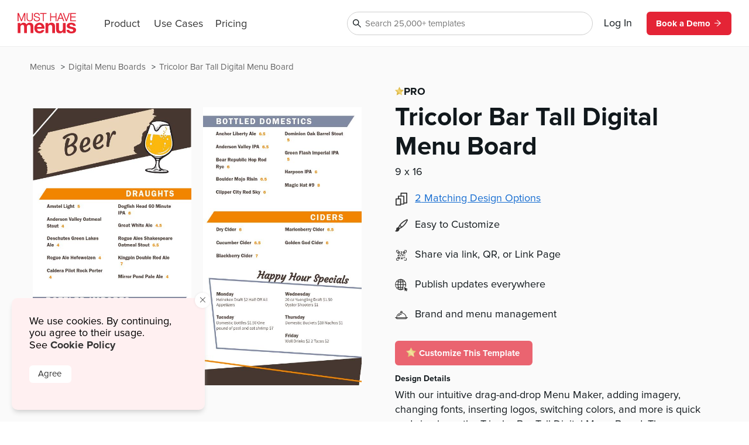

--- FILE ---
content_type: text/html
request_url: https://www.musthavemenus.com/digital-menu-board-template/tricolor-bar-tall-digital-menu-board.html
body_size: 10222
content:
<!DOCTYPE html>
<html lang="en" class="tk-proxima-nova">
<head>
	<meta charset="UTF-8">
	<meta name="viewport" content="width=device-width">
	<link rel="icon" type="image/png" href="/favicon-16x16.png" sizes="16x16">
	<link rel="icon" type="image/png" href="/favicon-32x32.png" sizes="32x32">
	<link rel="icon" type="image/png" href="/favicon-96x96.png" sizes="96x96">
	<link rel="icon" type="image/png" href="/favicon-160x160.png" sizes="160x160">

	<link rel="preconnect" href="https://www.mhme.nu">

	<meta name="generator" content="Astro v2.10.15">
	<meta name="description" content="Make an impressive digital menu using the Tricolor Bar Tall Digital Menu Board template. Design, edit, and share with MustHaveMenus.">
	<meta name="keywords">

	

	<title>Tricolor Bar Tall Digital Menu Board</title>

	<!-- Intercom -->
	
	
	
	
<!-- End Intercom -->

	<!-- Google Tag Manager -->
	
	<!-- End Google Tag Manager -->

	<!-- Fullstory -->
	<script> window['_fs_host'] = 'fullstory.com'; window['_fs_script'] = 'edge.fullstory.com/s/fs.js'; window['_fs_org'] = 'o-23XANY-na1'; window['_fs_namespace'] = 'FS'; !function(m,n,e,t,l,o,g,y){var s,f,a=function(h){ return!(h in m)||(m.console&&m.console.log&&m.console.log('FullStory namespace conflict. Please set window["_fs_namespace"].'),!1)}(e) ;function p(b){var h,d=[];function j(){h&&(d.forEach((function(b){var d;try{d=b[h[0]]&&b[h[0]](h[1])}catch(h){return void(b[3]&&b[3](h))} d&&d.then?d.then(b[2],b[3]):b[2]&&b[2](d)})),d.length=0)}function r(b){return function(d){h||(h=[b,d],j())}}return b(r(0),r(1)),{ then:function(b,h){return p((function(r,i){d.push([b,h,r,i]),j()}))}}}a&&(g=m[e]=function(){var b=function(b,d,j,r){function i(i,c){ h(b,d,j,i,c,r)}r=r||2;var c,u=/Async$/;return u.test(b)?(b=b.replace(u,""),"function"==typeof Promise?new Promise(i):p(i)):h(b,d,j,c,c,r)} ;function h(h,d,j,r,i,c){return b._api?b._api(h,d,j,r,i,c):(b.q&&b.q.push([h,d,j,r,i,c]),null)}return b.q=[],b}(),y=function(b){function h(h){ "function"==typeof h[4]&&h[4](new Error(b))}var d=g.q;if(d){for(var j=0;j<d.length;j++)h(d[j]);d.length=0,d.push=h}},function(){ (o=n.createElement(t)).async=!0,o.crossOrigin="anonymous",o.src="https://"+l,o.onerror=function(){y("Error loading "+l)} ;var b=n.getElementsByTagName(t)[0];b&&b.parentNode?b.parentNode.insertBefore(o,b):n.head.appendChild(o)}(),function(){function b(){} function h(b,h,d){g(b,h,d,1)}function d(b,d,j){h("setProperties",{type:b,properties:d},j)}function j(b,h){d("user",b,h)}function r(b,h,d){j({ uid:b},d),h&&j(h,d)}g.identify=r,g.setUserVars=j,g.identifyAccount=b,g.clearUserCookie=b,g.setVars=d,g.event=function(b,d,j){h("trackEvent",{ name:b,properties:d},j)},g.anonymize=function(){r(!1)},g.shutdown=function(){h("shutdown")},g.restart=function(){h("restart")}, g.log=function(b,d){h("log",{level:b,msg:d})},g.consent=function(b){h("setIdentity",{consent:!arguments.length||b})}}(),s="fetch", f="XMLHttpRequest",g._w={},g._w[f]=m[f],g._w[s]=m[s],m[s]&&(m[s]=function(){return g._w[s].apply(this,arguments)}),g._v="2.0.0") }(window,document,window._fs_namespace,"script",window._fs_script); </script>
	<!-- /Fullstory -->

	<!-- Rewardful Code -->
	
	<script async src="https://r.wdfl.co/rw.js" data-rewardful="e9d4c9"></script>
	<!-- End Rewardful Code -->

	

	

	
<link rel="stylesheet" href="/_astro/_name_.d831f0dc.css" />
<link rel="stylesheet" href="/_astro/_name_.b90f1143.css" />
<link rel="stylesheet" href="/_astro/_name_.e100395e.css" />
<link rel="stylesheet" href="/_astro/AppHeader.13d3f613.css" />
<link rel="stylesheet" href="/_astro/CookieNotification.c36fd073.css" />
<link rel="stylesheet" href="/_astro/Button.fdf18af4.css" />
<link rel="stylesheet" href="/_astro/MatchingDesignModal.66779292.css" /><script type="module" src="/_astro/hoisted.48e7f2ce.js"></script></head>

<body id="app">
	<!-- Google Tag Manager (noscript) -->
	<noscript><iframe src="https://www.googletagmanager.com/ns.html?id=GTM-5WNV48VJ" height="0" width="0" style="display:none;visibility:hidden"></iframe></noscript>
	<!-- End Google Tag Manager (noscript) -->
	<style>astro-island,astro-slot,astro-static-slot{display:contents}</style><script>(()=>{var e=async t=>{await(await t())()};(self.Astro||(self.Astro={})).only=e;window.dispatchEvent(new Event("astro:only"));})();;(()=>{var d;{let p={0:t=>u(t),1:t=>l(t),2:t=>new RegExp(t),3:t=>new Date(t),4:t=>new Map(l(t)),5:t=>new Set(l(t)),6:t=>BigInt(t),7:t=>new URL(t),8:t=>new Uint8Array(t),9:t=>new Uint16Array(t),10:t=>new Uint32Array(t)},h=t=>{let[e,n]=t;return e in p?p[e](n):void 0},l=t=>t.map(h),u=t=>typeof t!="object"||t===null?t:Object.fromEntries(Object.entries(t).map(([e,n])=>[e,h(n)]));customElements.get("astro-island")||customElements.define("astro-island",(d=class extends HTMLElement{constructor(){super(...arguments);this.hydrate=async()=>{var i;if(!this.hydrator||!this.isConnected)return;let e=(i=this.parentElement)==null?void 0:i.closest("astro-island[ssr]");if(e){e.addEventListener("astro:hydrate",this.hydrate,{once:!0});return}let n=this.querySelectorAll("astro-slot"),o={},a=this.querySelectorAll("template[data-astro-template]");for(let r of a){let s=r.closest(this.tagName);s!=null&&s.isSameNode(this)&&(o[r.getAttribute("data-astro-template")||"default"]=r.innerHTML,r.remove())}for(let r of n){let s=r.closest(this.tagName);s!=null&&s.isSameNode(this)&&(o[r.getAttribute("name")||"default"]=r.innerHTML)}let c;try{c=this.hasAttribute("props")?u(JSON.parse(this.getAttribute("props"))):{}}catch(r){let s=this.getAttribute("component-url")||"<unknown>",y=this.getAttribute("component-export");throw y&&(s+=` (export ${y})`),console.error(`[hydrate] Error parsing props for component ${s}`,this.getAttribute("props"),r),r}await this.hydrator(this)(this.Component,c,o,{client:this.getAttribute("client")}),this.removeAttribute("ssr"),this.dispatchEvent(new CustomEvent("astro:hydrate"))}}connectedCallback(){!this.hasAttribute("await-children")||this.firstChild?this.childrenConnectedCallback():new MutationObserver((e,n)=>{n.disconnect(),setTimeout(()=>this.childrenConnectedCallback(),0)}).observe(this,{childList:!0})}async childrenConnectedCallback(){let e=this.getAttribute("before-hydration-url");e&&await import(e),this.start()}start(){let e=JSON.parse(this.getAttribute("opts")),n=this.getAttribute("client");if(Astro[n]===void 0){window.addEventListener(`astro:${n}`,()=>this.start(),{once:!0});return}Astro[n](async()=>{let o=this.getAttribute("renderer-url"),[a,{default:c}]=await Promise.all([import(this.getAttribute("component-url")),o?import(o):()=>()=>{}]),i=this.getAttribute("component-export")||"default";if(!i.includes("."))this.Component=a[i];else{this.Component=a;for(let r of i.split("."))this.Component=this.Component[r]}return this.hydrator=c,this.hydrate},e,this)}attributeChangedCallback(){this.hydrate()}},d.observedAttributes=["props"],d))}})();</script><astro-island uid="ZPTBPT" component-url="/_astro/AppHeader.c058421e.js" component-export="default" renderer-url="/_astro/client.ee951810.js" props="{}" ssr="" client="only" opts="{&quot;name&quot;:&quot;AppHeader&quot;,&quot;value&quot;:&quot;solid-js&quot;}"></astro-island>
	
  <main>
    <section class="fluid longtail">

      <div class="popcorn-container">
  <div>
      <a href="/digital-menu-board-template/tricolor-bar-tall-digital-menu-board.html">
        Tricolor Bar Tall Digital Menu Board
      </a>
    </div><div>
      <a href="/category/digital-menu-boards.html">
        Digital Menu Boards
      </a>
    </div><div>
      <a href="/menu/browse.do">
        Menus
      </a>
    </div>
</div>

      <header>
        <div class="thumbs">
          <astro-island uid="1N9irt" component-url="/_astro/CustomizeTemplateThumbs.f2e74560.js" component-export="default" renderer-url="/_astro/client.ee951810.js" props="{&quot;design&quot;:[0,{&quot;id&quot;:[0,&quot;a075e6b6-ab91-4171-8f81-7ea9297f68bf&quot;],&quot;colors&quot;:[0,&quot;#ffffff,#000000,#463730,#d45300,#ebd5b9,#bd8f57,#f28500,#d3ccc5,#818aa3,#e6e7e8,#adafb2,#231f20,#fdb80e,#00a1a1,#006161&quot;],&quot;created_date&quot;:[3,&quot;2023-01-31T07:38:41.000Z&quot;],&quot;description&quot;:[0,&quot;With our intuitive drag-and-drop Menu Maker, adding imagery, changing fonts, inserting logos, switching colors, and more is quick and simple on the Tricolor Bar Tall Digital Menu Board. Then download your menu and connect to your digital board for customers to see.\n&quot;],&quot;fonts&quot;:[0,&quot;node_family_courgette,node_family_franklin_gothic,node_family_assistant&quot;],&quot;html&quot;:[0,&quot;&quot;],&quot;name&quot;:[0,&quot;Tricolor Bar Tall Digital Menu Board&quot;],&quot;page_count&quot;:[0,2],&quot;pdf&quot;:[0,null],&quot;privacy&quot;:[0,null],&quot;removed&quot;:[8,[0]],&quot;size&quot;:[0,&quot;digital-menu-board-portrait&quot;],&quot;thumb&quot;:[0,null],&quot;thumb_updated_date&quot;:[0,null],&quot;type&quot;:[0,&quot;template&quot;],&quot;updated_date&quot;:[3,&quot;2025-03-18T08:47:31.000Z&quot;],&quot;url&quot;:[0,null],&quot;visitor_id&quot;:[0,null],&quot;location_id&quot;:[0,1000250025],&quot;member_id&quot;:[0,891454],&quot;status&quot;:[0,&quot;published&quot;],&quot;template_id&quot;:[0,null],&quot;designer&quot;:[0,&quot;lindsayp@musthavemenus.com&quot;],&quot;last_edited_date&quot;:[0,null],&quot;notes&quot;:[0,&quot;Designed by Lindsay Paffrath&quot;],&quot;brandColors&quot;:[0,null],&quot;height&quot;:[0,null],&quot;themeColors&quot;:[0,null],&quot;unit&quot;:[0,&quot;in&quot;],&quot;width&quot;:[0,null],&quot;png&quot;:[0,null],&quot;version&quot;:[0,null],&quot;appVersion&quot;:[0,&quot;0&quot;],&quot;folders&quot;:[0,null],&quot;app_version&quot;:[0,2.2],&quot;has_changes&quot;:[0,null],&quot;meta_description&quot;:[0,&quot;Make an impressive digital menu using the Tricolor Bar Tall Digital Menu Board template. Design, edit, and share with MustHaveMenus.&quot;],&quot;page_title&quot;:[0,null],&quot;is_test&quot;:[8,[1]],&quot;rank&quot;:[0,17],&quot;assigned_to&quot;:[0,null],&quot;is_locked&quot;:[8,[0]],&quot;jpg&quot;:[0,null],&quot;last_download_date&quot;:[3,&quot;2023-01-31T08:02:55.000Z&quot;],&quot;last_saved_tag&quot;:[0,&quot;vazLFou9vCMy&quot;],&quot;compressed&quot;:[0,&quot;97606&quot;],&quot;linked_parent&quot;:[0,&quot;c63a2acf-35c6-431c-9337-a2b5f05e47e1&quot;],&quot;free&quot;:[8,[0]],&quot;urank&quot;:[0,null],&quot;in_use&quot;:[0,&quot;LP&quot;],&quot;in_use_member_id&quot;:[0,891454],&quot;owner_id&quot;:[0,891454],&quot;team_id&quot;:[0,null],&quot;creator_name&quot;:[0,null],&quot;in_use_last_ping_at&quot;:[0,1682441989399],&quot;has_toast_items&quot;:[8,[0]],&quot;toast_item&quot;:[0,&quot;&quot;],&quot;clover_item&quot;:[0,null],&quot;has_clover_items&quot;:[0,null],&quot;webm&quot;:[0,null],&quot;mp4&quot;:[0,null],&quot;last_content_update_date&quot;:[0,null],&quot;has_video&quot;:[0,null],&quot;has_square_items&quot;:[0,null],&quot;square_item&quot;:[0,null],&quot;clover_sections&quot;:[0,null],&quot;square_sections&quot;:[0,null],&quot;toast_sections&quot;:[0,null],&quot;pos_updated_date&quot;:[0,null],&quot;pos_updated_enabled&quot;:[0,null],&quot;dsa_updated_enabled&quot;:[0,null],&quot;has_treez_items&quot;:[0,null],&quot;treez_item&quot;:[0,null],&quot;treez_sections&quot;:[0,null],&quot;has_popmenu_items&quot;:[0,null],&quot;popmenu_item&quot;:[0,null],&quot;popmenu_sections&quot;:[0,null],&quot;has_itemlibrary_items&quot;:[0,null],&quot;itemlibrary_item&quot;:[0,null],&quot;itemlibrary_sections&quot;:[0,null],&quot;links_updated_enabled&quot;:[0,null],&quot;last_editor_name&quot;:[0,null],&quot;il_updated_enabled&quot;:[0,null],&quot;is_per_page_mode&quot;:[8,[0]],&quot;categoryId&quot;:[0,8613]}],&quot;isLandscape&quot;:[0,false]}" ssr="" client="only" opts="{&quot;name&quot;:&quot;CustomizeTemplateThumbs&quot;,&quot;value&quot;:&quot;solid-js&quot;}"></astro-island>
        </div>

        <div class="text">
          <astro-island uid="Z10ctUi" component-url="/_astro/LongtailProLabel.480db1d6.js" component-export="default" renderer-url="/_astro/client.ee951810.js" props="{&quot;isFree&quot;:[0,false]}" ssr="" client="only" opts="{&quot;name&quot;:&quot;LongtailProLabel&quot;,&quot;value&quot;:&quot;solid-js&quot;}"></astro-island>
          <h1>Tricolor Bar Tall Digital Menu Board</h1>
          <p class="dimensions">9
            x 16 </p>
          <ul>
            <li>
                <div>
                  <svg data-hk="0-0" xmlns="http://www.w3.org/2000/svg" viewBox="0 0 18.11 20.09"><path id="Path_1864" d="M17.33,0H8.41c-.43,0-.78,.35-.78,.78v3.94h-3.21c-.43,0-.78,.35-.78,.78v3.5H.78c-.43,0-.78,.35-.78,.78v9.54c0,.43,.35,.78,.78,.78H7.8c.43,0,.78-.35,.78-.78v-.74h4.16c.43,0,.78-.35,.78-.78v-1.01h3.82c.43,0,.78-.35,.78-.78V.78c0-.43-.35-.78-.78-.78m-.78,15.23h-3.04V5.5c0-.43-.35-.78-.78-.78h-3.55V1.56h7.36V15.23Zm-4.59,1.56v.23h-3.38v-7.25c-.02-.42-.36-.76-.78-.78h-2.6v-2.72h6.76v10.51h0Zm-4.94,1.75H1.56v-7.99H7.02v7.99Z" fill="#333"></path></svg>
                </div>
                <astro-island uid="Z1gKM7w" component-url="/_astro/MatchingDesignModal.896b8c6d.js" component-export="default" renderer-url="/_astro/client.ee951810.js" props="{&quot;collection&quot;:[1,[[0,{&quot;id&quot;:[0,&quot;c63a2acf-35c6-431c-9337-a2b5f05e47e1&quot;],&quot;colors&quot;:[0,&quot;#ffffff,#000000,#463730,#d45300,#ebd5b9,#bd8f57,#f28500,#d3ccc5,#818aa3,#e6e7e8,#adafb2,#231f20,#fdb80e,#00a1a1,#006161&quot;],&quot;created_date&quot;:[3,&quot;2023-01-30T15:15:02.000Z&quot;],&quot;description&quot;:[0,&quot;Use the Tricolor Bar Menu template from MustHaveMenus to create a unique menu for your restaurant. Brown, blue, and orange lines and accents come together for this bold bar design.  Once you’ve customized the Tricolor Bar Menu template to your liking, use our expert print services to bring your creation to life. \n&quot;],&quot;fonts&quot;:[0,&quot;node_family_courgette,node_family_franklin_gothic,node_family_assistant&quot;],&quot;html&quot;:[0,&quot;&quot;],&quot;name&quot;:[0,&quot;Tricolor Bar Menu&quot;],&quot;page_count&quot;:[0,2],&quot;pdf&quot;:[0,null],&quot;privacy&quot;:[0,null],&quot;removed&quot;:[8,[0]],&quot;size&quot;:[0,&quot;menu-legal&quot;],&quot;thumb&quot;:[0,null],&quot;thumb_updated_date&quot;:[0,null],&quot;type&quot;:[0,&quot;template&quot;],&quot;updated_date&quot;:[3,&quot;2023-08-26T23:33:37.000Z&quot;],&quot;url&quot;:[0,null],&quot;visitor_id&quot;:[0,null],&quot;location_id&quot;:[0,1000250025],&quot;member_id&quot;:[0,891454],&quot;status&quot;:[0,&quot;published&quot;],&quot;template_id&quot;:[0,null],&quot;designer&quot;:[0,&quot;lindsayp@musthavemenus.com&quot;],&quot;last_edited_date&quot;:[0,null],&quot;notes&quot;:[0,&quot;Designed by Lindsay Paffrath&quot;],&quot;brandColors&quot;:[0,null],&quot;height&quot;:[0,null],&quot;themeColors&quot;:[0,null],&quot;unit&quot;:[0,&quot;in&quot;],&quot;width&quot;:[0,null],&quot;png&quot;:[0,null],&quot;version&quot;:[0,null],&quot;appVersion&quot;:[0,&quot;0&quot;],&quot;folders&quot;:[0,null],&quot;app_version&quot;:[0,2.2],&quot;has_changes&quot;:[0,null],&quot;meta_description&quot;:[0,&quot;Create a new menu with help from MustHaveMenus! Design, print, and share the Tricolor Bar Menu template with ease.&quot;],&quot;page_title&quot;:[0,null],&quot;is_test&quot;:[8,[1]],&quot;rank&quot;:[0,16],&quot;assigned_to&quot;:[0,null],&quot;is_locked&quot;:[8,[0]],&quot;jpg&quot;:[0,null],&quot;last_download_date&quot;:[3,&quot;2023-01-30T15:53:24.000Z&quot;],&quot;last_saved_tag&quot;:[0,&quot;7AwYhbHv0f9Q&quot;],&quot;compressed&quot;:[0,&quot;128296&quot;],&quot;linked_parent&quot;:[0,&quot;&quot;],&quot;free&quot;:[8,[1]],&quot;urank&quot;:[0,null],&quot;in_use&quot;:[0,&quot;&quot;],&quot;in_use_member_id&quot;:[0,0],&quot;owner_id&quot;:[0,891454],&quot;team_id&quot;:[0,&quot;36a70e78-8812-4fcd-a300-deb1a498d532&quot;],&quot;creator_name&quot;:[0,null],&quot;in_use_last_ping_at&quot;:[0,null],&quot;has_toast_items&quot;:[0,null],&quot;toast_item&quot;:[0,null],&quot;clover_item&quot;:[0,null],&quot;has_clover_items&quot;:[0,null],&quot;webm&quot;:[0,null],&quot;mp4&quot;:[0,null],&quot;last_content_update_date&quot;:[0,null],&quot;has_video&quot;:[0,null],&quot;has_square_items&quot;:[0,null],&quot;square_item&quot;:[0,null],&quot;clover_sections&quot;:[0,null],&quot;square_sections&quot;:[0,null],&quot;toast_sections&quot;:[0,null],&quot;pos_updated_date&quot;:[0,null],&quot;pos_updated_enabled&quot;:[0,null],&quot;dsa_updated_enabled&quot;:[0,null],&quot;has_treez_items&quot;:[0,null],&quot;treez_item&quot;:[0,null],&quot;treez_sections&quot;:[0,null],&quot;has_popmenu_items&quot;:[0,null],&quot;popmenu_item&quot;:[0,null],&quot;popmenu_sections&quot;:[0,null],&quot;has_itemlibrary_items&quot;:[0,null],&quot;itemlibrary_item&quot;:[0,null],&quot;itemlibrary_sections&quot;:[0,null],&quot;links_updated_enabled&quot;:[0,null],&quot;last_editor_name&quot;:[0,null],&quot;il_updated_enabled&quot;:[0,null],&quot;is_per_page_mode&quot;:[8,[0]]}],[0,{&quot;id&quot;:[0,&quot;a075e6b6-ab91-4171-8f81-7ea9297f68bf&quot;],&quot;colors&quot;:[0,&quot;#ffffff,#000000,#463730,#d45300,#ebd5b9,#bd8f57,#f28500,#d3ccc5,#818aa3,#e6e7e8,#adafb2,#231f20,#fdb80e,#00a1a1,#006161&quot;],&quot;created_date&quot;:[3,&quot;2023-01-31T07:38:41.000Z&quot;],&quot;description&quot;:[0,&quot;With our intuitive drag-and-drop Menu Maker, adding imagery, changing fonts, inserting logos, switching colors, and more is quick and simple on the Tricolor Bar Tall Digital Menu Board. Then download your menu and connect to your digital board for customers to see.\n&quot;],&quot;fonts&quot;:[0,&quot;node_family_courgette,node_family_franklin_gothic,node_family_assistant&quot;],&quot;html&quot;:[0,&quot;&quot;],&quot;name&quot;:[0,&quot;Tricolor Bar Tall Digital Menu Board&quot;],&quot;page_count&quot;:[0,2],&quot;pdf&quot;:[0,null],&quot;privacy&quot;:[0,null],&quot;removed&quot;:[8,[0]],&quot;size&quot;:[0,&quot;digital-menu-board-portrait&quot;],&quot;thumb&quot;:[0,null],&quot;thumb_updated_date&quot;:[0,null],&quot;type&quot;:[0,&quot;template&quot;],&quot;updated_date&quot;:[3,&quot;2025-03-18T08:47:31.000Z&quot;],&quot;url&quot;:[0,null],&quot;visitor_id&quot;:[0,null],&quot;location_id&quot;:[0,1000250025],&quot;member_id&quot;:[0,891454],&quot;status&quot;:[0,&quot;published&quot;],&quot;template_id&quot;:[0,null],&quot;designer&quot;:[0,&quot;lindsayp@musthavemenus.com&quot;],&quot;last_edited_date&quot;:[0,null],&quot;notes&quot;:[0,&quot;Designed by Lindsay Paffrath&quot;],&quot;brandColors&quot;:[0,null],&quot;height&quot;:[0,null],&quot;themeColors&quot;:[0,null],&quot;unit&quot;:[0,&quot;in&quot;],&quot;width&quot;:[0,null],&quot;png&quot;:[0,null],&quot;version&quot;:[0,null],&quot;appVersion&quot;:[0,&quot;0&quot;],&quot;folders&quot;:[0,null],&quot;app_version&quot;:[0,2.2],&quot;has_changes&quot;:[0,null],&quot;meta_description&quot;:[0,&quot;Make an impressive digital menu using the Tricolor Bar Tall Digital Menu Board template. Design, edit, and share with MustHaveMenus.&quot;],&quot;page_title&quot;:[0,null],&quot;is_test&quot;:[8,[1]],&quot;rank&quot;:[0,17],&quot;assigned_to&quot;:[0,null],&quot;is_locked&quot;:[8,[0]],&quot;jpg&quot;:[0,null],&quot;last_download_date&quot;:[3,&quot;2023-01-31T08:02:55.000Z&quot;],&quot;last_saved_tag&quot;:[0,&quot;vazLFou9vCMy&quot;],&quot;compressed&quot;:[0,&quot;97606&quot;],&quot;linked_parent&quot;:[0,&quot;c63a2acf-35c6-431c-9337-a2b5f05e47e1&quot;],&quot;free&quot;:[8,[0]],&quot;urank&quot;:[0,null],&quot;in_use&quot;:[0,&quot;LP&quot;],&quot;in_use_member_id&quot;:[0,891454],&quot;owner_id&quot;:[0,891454],&quot;team_id&quot;:[0,null],&quot;creator_name&quot;:[0,null],&quot;in_use_last_ping_at&quot;:[0,1682441989399],&quot;has_toast_items&quot;:[8,[0]],&quot;toast_item&quot;:[0,&quot;&quot;],&quot;clover_item&quot;:[0,null],&quot;has_clover_items&quot;:[0,null],&quot;webm&quot;:[0,null],&quot;mp4&quot;:[0,null],&quot;last_content_update_date&quot;:[0,null],&quot;has_video&quot;:[0,null],&quot;has_square_items&quot;:[0,null],&quot;square_item&quot;:[0,null],&quot;clover_sections&quot;:[0,null],&quot;square_sections&quot;:[0,null],&quot;toast_sections&quot;:[0,null],&quot;pos_updated_date&quot;:[0,null],&quot;pos_updated_enabled&quot;:[0,null],&quot;dsa_updated_enabled&quot;:[0,null],&quot;has_treez_items&quot;:[0,null],&quot;treez_item&quot;:[0,null],&quot;treez_sections&quot;:[0,null],&quot;has_popmenu_items&quot;:[0,null],&quot;popmenu_item&quot;:[0,null],&quot;popmenu_sections&quot;:[0,null],&quot;has_itemlibrary_items&quot;:[0,null],&quot;itemlibrary_item&quot;:[0,null],&quot;itemlibrary_sections&quot;:[0,null],&quot;links_updated_enabled&quot;:[0,null],&quot;last_editor_name&quot;:[0,null],&quot;il_updated_enabled&quot;:[0,null],&quot;is_per_page_mode&quot;:[8,[0]]}]]]}" ssr="" client="only" opts="{&quot;name&quot;:&quot;MatchingDesignModal&quot;,&quot;value&quot;:&quot;solid-js&quot;}"></astro-island>
              </li>
            <li>
              <img src="https://timber.mhmcdn.com/site/marketing/icons/PaintbrushIcon.svg" alt="customize icon">
              <p>Easy to Customize</p>
            </li>
            <li>
              <img src="https://timber.mhmcdn.com/site/marketing/icons/QRCodeCornersIcon.svg" alt="share icon">
              <p>Share via link, QR, or Link Page</p>
            </li>
            <li>
              <img src="https://timber.mhmcdn.com/site/marketing/icons/Online.svg" alt="publish icon">
              <p>Publish updates everywhere</p>
            </li>
            <li>
              <img src="https://timber.mhmcdn.com/site/marketing/icons/Hospitality.svg" alt="brand icon">
              <p>Brand and menu management</p>
            </li>
            
          </ul>

          <astro-island uid="1Buybj" component-url="/_astro/CustomizeTemplateButton.78295013.js" component-export="default" renderer-url="/_astro/client.ee951810.js" props="{&quot;isFree&quot;:[0,false],&quot;designId&quot;:[0,&quot;a075e6b6-ab91-4171-8f81-7ea9297f68bf&quot;]}" ssr="" client="only" opts="{&quot;name&quot;:&quot;CustomizeTemplateButton&quot;,&quot;value&quot;:&quot;solid-js&quot;}"></astro-island>

          <h6>Design Details</h6>
          <p class="description">With our intuitive drag-and-drop Menu Maker, adding imagery, changing fonts, inserting logos, switching colors, and more is quick and simple on the Tricolor Bar Tall Digital Menu Board. Then download your menu and connect to your digital board for customers to see.
</p>
        </div>
      </header>

      <div id="designs" class="designs" style="opacity: 0">
  <div class="design">
      <a href="/digital-menu-board-template/abstract-elements-kids-meal-digital-screen.html">
        <div class="image">
          <img src="https://timber.mhmcdn.com/public/member/891454/thumb/7c8cc417-b25e-4d17-baa1-5369cf945e61-w300-p1.jpg" loading="lazy" width="300" alt="">
          <astro-island uid="gcRbY" component-url="/_astro/FreeProThumbLabel.ae36cfa3.js" component-export="default" renderer-url="/_astro/client.ee951810.js" props="{&quot;isFree&quot;:[0,false]}" ssr="" client="only" opts="{&quot;name&quot;:&quot;FreeProThumbLabel&quot;,&quot;value&quot;:&quot;solid-js&quot;}"></astro-island>
        </div>
        <span>Abstract Elements Kids Meal Digital Screen</span>
      </a>
    </div><div class="design">
      <a href="/digital-menu-board-template/art-deco-mexican-digital-menu-board.html">
        <div class="image">
          <img src="https://timber.mhmcdn.com/public/member/898655/thumb/3a35d95b-5f86-4157-955a-fd651e7665df-w300-p1.jpg" loading="lazy" width="300" alt="">
          <astro-island uid="gcRbY" component-url="/_astro/FreeProThumbLabel.ae36cfa3.js" component-export="default" renderer-url="/_astro/client.ee951810.js" props="{&quot;isFree&quot;:[0,false]}" ssr="" client="only" opts="{&quot;name&quot;:&quot;FreeProThumbLabel&quot;,&quot;value&quot;:&quot;solid-js&quot;}"></astro-island>
        </div>
        <span>Art Deco Mexican Digital Menu Board</span>
      </a>
    </div><div class="design">
      <a href="/digital-menu-board-template/aztec-pattern-taco-tuesday-digital-signage.html">
        <div class="image">
          <img src="https://timber.mhmcdn.com/public/member/891454/thumb/b7548fc1-0a60-4ee0-8613-90407485b750-w300-p1.jpg" loading="lazy" width="300" alt="">
          <astro-island uid="gcRbY" component-url="/_astro/FreeProThumbLabel.ae36cfa3.js" component-export="default" renderer-url="/_astro/client.ee951810.js" props="{&quot;isFree&quot;:[0,false]}" ssr="" client="only" opts="{&quot;name&quot;:&quot;FreeProThumbLabel&quot;,&quot;value&quot;:&quot;solid-js&quot;}"></astro-island>
        </div>
        <span>Aztec Pattern Taco Tuesday Digital Signage</span>
      </a>
    </div><div class="design">
      <a href="/digital-menu-board-template/bake-shop-dessert-digital-menu-board.html">
        <div class="image">
          <img src="https://timber.mhmcdn.com/public/member/891454/thumb/15119bf0-b4b7-4aa4-83ed-ff7ddcbefc34-w300-p1.jpg" loading="lazy" width="300" alt="">
          <astro-island uid="gcRbY" component-url="/_astro/FreeProThumbLabel.ae36cfa3.js" component-export="default" renderer-url="/_astro/client.ee951810.js" props="{&quot;isFree&quot;:[0,false]}" ssr="" client="only" opts="{&quot;name&quot;:&quot;FreeProThumbLabel&quot;,&quot;value&quot;:&quot;solid-js&quot;}"></astro-island>
        </div>
        <span>Bake Shop Dessert Digital Menu Board</span>
      </a>
    </div><div class="design">
      <a href="/digital-menu-board-template/bar-digital-menu-board-idea.html">
        <div class="image">
          <img src="https://timber.mhmcdn.com/public/member/959829/thumb/10be20c2-8f2d-4be9-8fb4-62234380a377-w300-p1.jpg" loading="lazy" width="300" alt="">
          <astro-island uid="gcRbY" component-url="/_astro/FreeProThumbLabel.ae36cfa3.js" component-export="default" renderer-url="/_astro/client.ee951810.js" props="{&quot;isFree&quot;:[0,false]}" ssr="" client="only" opts="{&quot;name&quot;:&quot;FreeProThumbLabel&quot;,&quot;value&quot;:&quot;solid-js&quot;}"></astro-island>
        </div>
        <span>Bar Digital Menu Board Idea</span>
      </a>
    </div><div class="design">
      <a href="/digital-menu-board-template/bar-dining-digital-menu-board.html">
        <div class="image">
          <img src="https://timber.mhmcdn.com/public/member/891454/thumb/7a2fd74f-e3f9-4dca-90a3-a348b9a6e4e3-w300-p1.jpg" loading="lazy" width="300" alt="">
          <astro-island uid="gcRbY" component-url="/_astro/FreeProThumbLabel.ae36cfa3.js" component-export="default" renderer-url="/_astro/client.ee951810.js" props="{&quot;isFree&quot;:[0,false]}" ssr="" client="only" opts="{&quot;name&quot;:&quot;FreeProThumbLabel&quot;,&quot;value&quot;:&quot;solid-js&quot;}"></astro-island>
        </div>
        <span>Bar Dining Digital Menu Board</span>
      </a>
    </div><div class="design">
      <a href="/digital-menu-board-template/basic-black-burger-digital-menu-boards.html">
        <div class="image">
          <img src="https://timber.mhmcdn.com/public/member/891454/thumb/5bca28d8-c8dd-4683-ab86-dcd94a53c602-w300-p1.jpg" loading="lazy" width="300" alt="">
          <astro-island uid="gcRbY" component-url="/_astro/FreeProThumbLabel.ae36cfa3.js" component-export="default" renderer-url="/_astro/client.ee951810.js" props="{&quot;isFree&quot;:[0,false]}" ssr="" client="only" opts="{&quot;name&quot;:&quot;FreeProThumbLabel&quot;,&quot;value&quot;:&quot;solid-js&quot;}"></astro-island>
        </div>
        <span>Basic Black Burger Digital Menu Boards</span>
      </a>
    </div><div class="design">
      <a href="/digital-menu-board-template/big-bold-burger-boards.html">
        <div class="image">
          <img src="https://timber.mhmcdn.com/public/member/891454/thumb/84ea4c55-ba81-4a3a-ba71-595f1db5cdcb-w300-p1.jpg" loading="lazy" width="300" alt="">
          <astro-island uid="gcRbY" component-url="/_astro/FreeProThumbLabel.ae36cfa3.js" component-export="default" renderer-url="/_astro/client.ee951810.js" props="{&quot;isFree&quot;:[0,false]}" ssr="" client="only" opts="{&quot;name&quot;:&quot;FreeProThumbLabel&quot;,&quot;value&quot;:&quot;solid-js&quot;}"></astro-island>
        </div>
        <span>Big Bold Burger Boards</span>
      </a>
    </div><div class="design">
      <a href="/digital-menu-board-template/black-vertical-screen-design-with-photo.html">
        <div class="image">
          <img src="https://timber.mhmcdn.com/public/member/891454/thumb/58547cd2-432b-403e-8f78-b08c409c5fd2-w300-p1.jpg" loading="lazy" width="300" alt="">
          <astro-island uid="gcRbY" component-url="/_astro/FreeProThumbLabel.ae36cfa3.js" component-export="default" renderer-url="/_astro/client.ee951810.js" props="{&quot;isFree&quot;:[0,false]}" ssr="" client="only" opts="{&quot;name&quot;:&quot;FreeProThumbLabel&quot;,&quot;value&quot;:&quot;solid-js&quot;}"></astro-island>
        </div>
        <span>Black Vertical Screen Design with Photo</span>
      </a>
    </div><div class="design">
      <a href="/digital-menu-board-template/blue-bowling-digital-menu-board.html">
        <div class="image">
          <img src="https://timber.mhmcdn.com/public/member/891454/thumb/dcafc3d2-4552-40ee-b1e4-23f878e5abd3-w300-p1.jpg" loading="lazy" width="300" alt="">
          <astro-island uid="gcRbY" component-url="/_astro/FreeProThumbLabel.ae36cfa3.js" component-export="default" renderer-url="/_astro/client.ee951810.js" props="{&quot;isFree&quot;:[0,false]}" ssr="" client="only" opts="{&quot;name&quot;:&quot;FreeProThumbLabel&quot;,&quot;value&quot;:&quot;solid-js&quot;}"></astro-island>
        </div>
        <span>Blue Bowling Digital Menu Board</span>
      </a>
    </div><div class="design">
      <a href="/digital-menu-board-template/bold-build-a-burger-photo-grid-digital-menu-boards.html">
        <div class="image">
          <img src="https://timber.mhmcdn.com/public/member/891454/thumb/a84cb893-3486-4b20-b386-ec30b61a6f35-w300-p1.jpg" loading="lazy" width="300" alt="">
          <astro-island uid="gcRbY" component-url="/_astro/FreeProThumbLabel.ae36cfa3.js" component-export="default" renderer-url="/_astro/client.ee951810.js" props="{&quot;isFree&quot;:[0,false]}" ssr="" client="only" opts="{&quot;name&quot;:&quot;FreeProThumbLabel&quot;,&quot;value&quot;:&quot;solid-js&quot;}"></astro-island>
        </div>
        <span>Bold Build a Burger Photo Grid Digital Menu Boards</span>
      </a>
    </div><div class="design">
      <a href="/digital-menu-board-template/boxy-black-and-white-digital-menu-boards.html">
        <div class="image">
          <img src="https://timber.mhmcdn.com/public/member/891454/thumb/f96325b7-07b2-444f-bc0b-8ca5953f2334-w300-p1.jpg" loading="lazy" width="300" alt="">
          <astro-island uid="gcRbY" component-url="/_astro/FreeProThumbLabel.ae36cfa3.js" component-export="default" renderer-url="/_astro/client.ee951810.js" props="{&quot;isFree&quot;:[0,false]}" ssr="" client="only" opts="{&quot;name&quot;:&quot;FreeProThumbLabel&quot;,&quot;value&quot;:&quot;solid-js&quot;}"></astro-island>
        </div>
        <span>Boxy Black and White Digital Menu Boards</span>
      </a>
    </div><div class="design">
      <a href="/digital-menu-board-template/bright-charming-cafe-digital-menu-board.html">
        <div class="image">
          <img src="https://timber.mhmcdn.com/public/member/898655/thumb/a81db0ee-b018-4e6f-a56e-8dc5d1407e1d-w300-p1.jpg" loading="lazy" width="300" alt="">
          <astro-island uid="gcRbY" component-url="/_astro/FreeProThumbLabel.ae36cfa3.js" component-export="default" renderer-url="/_astro/client.ee951810.js" props="{&quot;isFree&quot;:[0,false]}" ssr="" client="only" opts="{&quot;name&quot;:&quot;FreeProThumbLabel&quot;,&quot;value&quot;:&quot;solid-js&quot;}"></astro-island>
        </div>
        <span>Bright Charming Cafe Digital Menu Board</span>
      </a>
    </div><div class="design">
      <a href="/digital-menu-board-template/casual-dining-cafeteria-restaurant-digital-menu-board-modern-and-engaging-displays.html">
        <div class="image">
          <img src="https://timber.mhmcdn.com/public/member/898655/thumb/fed86c8a-72e4-4858-be01-0a688327cf65-w300-p1.jpg" loading="lazy" width="300" alt="">
          <astro-island uid="gcRbY" component-url="/_astro/FreeProThumbLabel.ae36cfa3.js" component-export="default" renderer-url="/_astro/client.ee951810.js" props="{&quot;isFree&quot;:[0,false]}" ssr="" client="only" opts="{&quot;name&quot;:&quot;FreeProThumbLabel&quot;,&quot;value&quot;:&quot;solid-js&quot;}"></astro-island>
        </div>
        <span>Casual Dining Cafeteria Restaurant Digital Menu Board Modern and Engaging Displays</span>
      </a>
    </div><div class="design">
      <a href="/digital-menu-board-template/charming-cafe-digital-menu.html">
        <div class="image">
          <img src="https://timber.mhmcdn.com/public/member/867273/thumb/586159f6-7765-4252-8e57-0667c2704318-w300-p1.jpg" loading="lazy" width="300" alt="">
          <astro-island uid="gcRbY" component-url="/_astro/FreeProThumbLabel.ae36cfa3.js" component-export="default" renderer-url="/_astro/client.ee951810.js" props="{&quot;isFree&quot;:[0,false]}" ssr="" client="only" opts="{&quot;name&quot;:&quot;FreeProThumbLabel&quot;,&quot;value&quot;:&quot;solid-js&quot;}"></astro-island>
        </div>
        <span>Charming Cafe Digital Menu</span>
      </a>
    </div><div class="design">
      <a href="/digital-menu-board-template/checkered-digital-pizza-displays.html">
        <div class="image">
          <img src="https://timber.mhmcdn.com/public/member/891454/thumb/608199ce-2824-499f-91c6-5c35c84d2b96-w300-p1.jpg" loading="lazy" width="300" alt="">
          <astro-island uid="gcRbY" component-url="/_astro/FreeProThumbLabel.ae36cfa3.js" component-export="default" renderer-url="/_astro/client.ee951810.js" props="{&quot;isFree&quot;:[0,false]}" ssr="" client="only" opts="{&quot;name&quot;:&quot;FreeProThumbLabel&quot;,&quot;value&quot;:&quot;solid-js&quot;}"></astro-island>
        </div>
        <span>Checkered Digital Pizza Displays</span>
      </a>
    </div><div class="design">
      <a href="/digital-menu-board-template/christmas-lights-digital-menu-board.html">
        <div class="image">
          <img src="https://timber.mhmcdn.com/public/member/891454/thumb/8e2e98d8-18bd-490c-ba24-fcc8eed52add-w300-p1.jpg" loading="lazy" width="300" alt="">
          <astro-island uid="gcRbY" component-url="/_astro/FreeProThumbLabel.ae36cfa3.js" component-export="default" renderer-url="/_astro/client.ee951810.js" props="{&quot;isFree&quot;:[0,false]}" ssr="" client="only" opts="{&quot;name&quot;:&quot;FreeProThumbLabel&quot;,&quot;value&quot;:&quot;solid-js&quot;}"></astro-island>
        </div>
        <span>Christmas Lights Digital Menu Board</span>
      </a>
    </div><div class="design">
      <a href="/digital-menu-board-template/christmas-lights-happy-hour-digital-signage.html">
        <div class="image">
          <img src="https://timber.mhmcdn.com/public/member/898655/thumb/7bf8e5a0-c2b8-4ee0-a219-17e6deb7b718-w300-p1.jpg" loading="lazy" width="300" alt="">
          <astro-island uid="gcRbY" component-url="/_astro/FreeProThumbLabel.ae36cfa3.js" component-export="default" renderer-url="/_astro/client.ee951810.js" props="{&quot;isFree&quot;:[0,false]}" ssr="" client="only" opts="{&quot;name&quot;:&quot;FreeProThumbLabel&quot;,&quot;value&quot;:&quot;solid-js&quot;}"></astro-island>
        </div>
        <span>Christmas Lights Happy Hour Digital Signage</span>
      </a>
    </div><div class="design">
      <a href="/digital-menu-board-template/classic-combos-digital-signage-for-restaurants.html">
        <div class="image">
          <img src="https://timber.mhmcdn.com/public/member/891454/thumb/77ac9e94-8373-4b15-b1a4-b4b7a8985483-w300-p1.jpg" loading="lazy" width="300" alt="">
          <astro-island uid="gcRbY" component-url="/_astro/FreeProThumbLabel.ae36cfa3.js" component-export="default" renderer-url="/_astro/client.ee951810.js" props="{&quot;isFree&quot;:[0,false]}" ssr="" client="only" opts="{&quot;name&quot;:&quot;FreeProThumbLabel&quot;,&quot;value&quot;:&quot;solid-js&quot;}"></astro-island>
        </div>
        <span>Classic Combos Digital Signage for Restaurants</span>
      </a>
    </div><div class="design">
      <a href="/digital-menu-board-template/coffee-digital-menu-board-example.html">
        <div class="image">
          <img src="https://timber.mhmcdn.com/public/member/891454/thumb/47569f87-386f-451c-90fc-952720b29587-w300-p1.jpg" loading="lazy" width="300" alt="">
          <astro-island uid="AOW5" component-url="/_astro/FreeProThumbLabel.ae36cfa3.js" component-export="default" renderer-url="/_astro/client.ee951810.js" props="{&quot;isFree&quot;:[0,true]}" ssr="" client="only" opts="{&quot;name&quot;:&quot;FreeProThumbLabel&quot;,&quot;value&quot;:&quot;solid-js&quot;}"></astro-island>
        </div>
        <span>Coffee Digital Menu Board Example</span>
      </a>
    </div><div class="design">
      <a href="/digital-menu-board-template/coffee-digital-menu-display.html">
        <div class="image">
          <img src="https://timber.mhmcdn.com/public/member/891454/thumb/ddbf0989-4395-4829-b485-36a09b79c2f5-w300-p1.jpg" loading="lazy" width="300" alt="">
          <astro-island uid="AOW5" component-url="/_astro/FreeProThumbLabel.ae36cfa3.js" component-export="default" renderer-url="/_astro/client.ee951810.js" props="{&quot;isFree&quot;:[0,true]}" ssr="" client="only" opts="{&quot;name&quot;:&quot;FreeProThumbLabel&quot;,&quot;value&quot;:&quot;solid-js&quot;}"></astro-island>
        </div>
        <span>Coffee Digital Menu Display</span>
      </a>
    </div><div class="design">
      <a href="/digital-menu-board-template/coffee-shop-digital-menu-display-board-template.html">
        <div class="image">
          <img src="https://timber.mhmcdn.com/public/member/898655/thumb/89413060-344c-4bbc-8660-ec976c91ecd0-w300-p1.jpg" loading="lazy" width="300" alt="">
          <astro-island uid="AOW5" component-url="/_astro/FreeProThumbLabel.ae36cfa3.js" component-export="default" renderer-url="/_astro/client.ee951810.js" props="{&quot;isFree&quot;:[0,true]}" ssr="" client="only" opts="{&quot;name&quot;:&quot;FreeProThumbLabel&quot;,&quot;value&quot;:&quot;solid-js&quot;}"></astro-island>
        </div>
        <span>Coffee Shop Digital Menu Display Board Template</span>
      </a>
    </div><div class="design">
      <a href="/digital-menu-board-template/coffee-shop-digital-signage-set.html">
        <div class="image">
          <img src="https://timber.mhmcdn.com/public/member/891454/thumb/d1d8337f-6408-4939-b2a9-777bdad0d356-w300-p1.jpg" loading="lazy" width="300" alt="">
          <astro-island uid="AOW5" component-url="/_astro/FreeProThumbLabel.ae36cfa3.js" component-export="default" renderer-url="/_astro/client.ee951810.js" props="{&quot;isFree&quot;:[0,true]}" ssr="" client="only" opts="{&quot;name&quot;:&quot;FreeProThumbLabel&quot;,&quot;value&quot;:&quot;solid-js&quot;}"></astro-island>
        </div>
        <span>Coffee Shop Digital Signage Set</span>
      </a>
    </div><div class="design">
      <a href="/digital-menu-board-template/coffeehouse-digital-video-menu-board-example.html">
        <div class="image">
          <img src="https://timber.mhmcdn.com/public/member/891454/thumb/fd791cae-da8a-424d-bebc-f35171c039ef-w300-p1.jpg" loading="lazy" width="300" alt="">
          <astro-island uid="AOW5" component-url="/_astro/FreeProThumbLabel.ae36cfa3.js" component-export="default" renderer-url="/_astro/client.ee951810.js" props="{&quot;isFree&quot;:[0,true]}" ssr="" client="only" opts="{&quot;name&quot;:&quot;FreeProThumbLabel&quot;,&quot;value&quot;:&quot;solid-js&quot;}"></astro-island>
        </div>
        <span>Coffeehouse Digital Video Menu Board Example</span>
      </a>
    </div><div class="design">
      <a href="/digital-menu-board-template/country-mexican-digital-menu-board.html">
        <div class="image">
          <img src="https://timber.mhmcdn.com/public/member/891454/thumb/41adc4fd-0c00-4758-b07f-7301853f7b4e-w300-p1.jpg" loading="lazy" width="300" alt="">
          <astro-island uid="gcRbY" component-url="/_astro/FreeProThumbLabel.ae36cfa3.js" component-export="default" renderer-url="/_astro/client.ee951810.js" props="{&quot;isFree&quot;:[0,false]}" ssr="" client="only" opts="{&quot;name&quot;:&quot;FreeProThumbLabel&quot;,&quot;value&quot;:&quot;solid-js&quot;}"></astro-island>
        </div>
        <span>Country Mexican Digital Menu Board</span>
      </a>
    </div><div class="design">
      <a href="/digital-menu-board-template/custom-burger-digital-screen.html">
        <div class="image">
          <img src="https://timber.mhmcdn.com/public/member/891454/thumb/609a55ef-24a5-4321-911f-3608a46f03a8-w300-p1.jpg" loading="lazy" width="300" alt="">
          <astro-island uid="gcRbY" component-url="/_astro/FreeProThumbLabel.ae36cfa3.js" component-export="default" renderer-url="/_astro/client.ee951810.js" props="{&quot;isFree&quot;:[0,false]}" ssr="" client="only" opts="{&quot;name&quot;:&quot;FreeProThumbLabel&quot;,&quot;value&quot;:&quot;solid-js&quot;}"></astro-island>
        </div>
        <span>Custom Burger Digital Screen</span>
      </a>
    </div><div class="design">
      <a href="/digital-menu-board-template/digital-elegant-assisted-living-daily-meal-card-menu.html">
        <div class="image">
          <img src="https://timber.mhmcdn.com/public/member/891454/thumb/b73023bf-5a60-42e4-86ae-769743cc1bb4-w300-p1.jpg" loading="lazy" width="300" alt="">
          <astro-island uid="AOW5" component-url="/_astro/FreeProThumbLabel.ae36cfa3.js" component-export="default" renderer-url="/_astro/client.ee951810.js" props="{&quot;isFree&quot;:[0,true]}" ssr="" client="only" opts="{&quot;name&quot;:&quot;FreeProThumbLabel&quot;,&quot;value&quot;:&quot;solid-js&quot;}"></astro-island>
        </div>
        <span>Digital Elegant Assisted Living Daily Meal Card Menu</span>
      </a>
    </div><div class="design">
      <a href="/digital-menu-board-template/digital-elegant-assisted-living-single-meal-card-menu.html">
        <div class="image">
          <img src="https://timber.mhmcdn.com/public/member/891454/thumb/8a0f210c-24a9-4691-9f2c-dab69058f92d-w300-p1.jpg" loading="lazy" width="300" alt="">
          <astro-island uid="AOW5" component-url="/_astro/FreeProThumbLabel.ae36cfa3.js" component-export="default" renderer-url="/_astro/client.ee951810.js" props="{&quot;isFree&quot;:[0,true]}" ssr="" client="only" opts="{&quot;name&quot;:&quot;FreeProThumbLabel&quot;,&quot;value&quot;:&quot;solid-js&quot;}"></astro-island>
        </div>
        <span>Digital Elegant Assisted Living Single Meal Card Menu</span>
      </a>
    </div><div class="design">
      <a href="/digital-menu-board-template/digital-menu-board-&#38;-signage-solutions-for-hamburger-restaurants.html">
        <div class="image">
          <img src="https://timber.mhmcdn.com/public/member/891454/thumb/4c849334-6931-47b0-b0bf-43792dc7540d-w300-p1.jpg" loading="lazy" width="300" alt="">
          <astro-island uid="gcRbY" component-url="/_astro/FreeProThumbLabel.ae36cfa3.js" component-export="default" renderer-url="/_astro/client.ee951810.js" props="{&quot;isFree&quot;:[0,false]}" ssr="" client="only" opts="{&quot;name&quot;:&quot;FreeProThumbLabel&quot;,&quot;value&quot;:&quot;solid-js&quot;}"></astro-island>
        </div>
        <span>Digital Menu Board &amp; Signage Solutions for Hamburger Restaurants</span>
      </a>
    </div><div class="design">
      <a href="/digital-menu-board-template/digital-menu-board-&#38;-signage-solutions-for-mexican-restaurants.html">
        <div class="image">
          <img src="https://timber.mhmcdn.com/public/member/891454/thumb/1fa15dd9-ea46-4df4-8ba7-cd3ba32f5bb0-w300-p1.jpg" loading="lazy" width="300" alt="">
          <astro-island uid="gcRbY" component-url="/_astro/FreeProThumbLabel.ae36cfa3.js" component-export="default" renderer-url="/_astro/client.ee951810.js" props="{&quot;isFree&quot;:[0,false]}" ssr="" client="only" opts="{&quot;name&quot;:&quot;FreeProThumbLabel&quot;,&quot;value&quot;:&quot;solid-js&quot;}"></astro-island>
        </div>
        <span>Digital Menu Board &amp; Signage Solutions for Mexican Restaurants</span>
      </a>
    </div><div class="design">
      <a href="/digital-menu-board-template/digital-menu-board-&#38;-signage-solutions-for-pizza-restaurants.html">
        <div class="image">
          <img src="https://timber.mhmcdn.com/public/member/891454/thumb/ee65fc0a-0ed2-4c7a-99b5-430f61b95cd8-w300-p1.jpg" loading="lazy" width="300" alt="">
          <astro-island uid="gcRbY" component-url="/_astro/FreeProThumbLabel.ae36cfa3.js" component-export="default" renderer-url="/_astro/client.ee951810.js" props="{&quot;isFree&quot;:[0,false]}" ssr="" client="only" opts="{&quot;name&quot;:&quot;FreeProThumbLabel&quot;,&quot;value&quot;:&quot;solid-js&quot;}"></astro-island>
        </div>
        <span>Digital Menu Board &amp; Signage Solutions for Pizza Restaurants</span>
      </a>
    </div><div class="design">
      <a href="/digital-menu-board-template/digital-menu-board-&#38;-signage-solutions-for-sports-bars-&#38;-pubs.html">
        <div class="image">
          <img src="https://timber.mhmcdn.com/public/member/891454/thumb/33dbe306-1dd6-411f-9b27-8b1db58bddb4-w300-p1.jpg" loading="lazy" width="300" alt="">
          <astro-island uid="gcRbY" component-url="/_astro/FreeProThumbLabel.ae36cfa3.js" component-export="default" renderer-url="/_astro/client.ee951810.js" props="{&quot;isFree&quot;:[0,false]}" ssr="" client="only" opts="{&quot;name&quot;:&quot;FreeProThumbLabel&quot;,&quot;value&quot;:&quot;solid-js&quot;}"></astro-island>
        </div>
        <span>Digital Menu Board &amp; Signage Solutions for Sports Bars &amp; Pubs</span>
      </a>
    </div><div class="design">
      <a href="/digital-menu-board-template/digital-modern-daily-meal-card-for-assisted-living-communities.html">
        <div class="image">
          <img src="https://timber.mhmcdn.com/public/member/891454/thumb/1645abed-7908-4716-8e12-139e6c14210e-w300-p1.jpg" loading="lazy" width="300" alt="">
          <astro-island uid="AOW5" component-url="/_astro/FreeProThumbLabel.ae36cfa3.js" component-export="default" renderer-url="/_astro/client.ee951810.js" props="{&quot;isFree&quot;:[0,true]}" ssr="" client="only" opts="{&quot;name&quot;:&quot;FreeProThumbLabel&quot;,&quot;value&quot;:&quot;solid-js&quot;}"></astro-island>
        </div>
        <span>Digital Modern Daily Meal Card for Assisted Living Communities</span>
      </a>
    </div><div class="design">
      <a href="/digital-menu-board-template/digital-weekly-elegant-assisted-living-meal-schedule.html">
        <div class="image">
          <img src="https://timber.mhmcdn.com/public/member/891454/thumb/6a5c5118-fe58-4a91-bf05-ed5791dc6666-w300-p1.jpg" loading="lazy" width="300" alt="">
          <astro-island uid="AOW5" component-url="/_astro/FreeProThumbLabel.ae36cfa3.js" component-export="default" renderer-url="/_astro/client.ee951810.js" props="{&quot;isFree&quot;:[0,true]}" ssr="" client="only" opts="{&quot;name&quot;:&quot;FreeProThumbLabel&quot;,&quot;value&quot;:&quot;solid-js&quot;}"></astro-island>
        </div>
        <span>Digital Weekly Elegant Assisted Living Meal Schedule</span>
      </a>
    </div><div class="design">
      <a href="/digital-menu-board-template/digital-weekly-modern-meal-schedule-for-assisted-living-communities.html">
        <div class="image">
          <img src="https://timber.mhmcdn.com/public/member/891454/thumb/bb6bade8-1eae-4da7-8696-179885af196f-w300-p1.jpg" loading="lazy" width="300" alt="">
          <astro-island uid="AOW5" component-url="/_astro/FreeProThumbLabel.ae36cfa3.js" component-export="default" renderer-url="/_astro/client.ee951810.js" props="{&quot;isFree&quot;:[0,true]}" ssr="" client="only" opts="{&quot;name&quot;:&quot;FreeProThumbLabel&quot;,&quot;value&quot;:&quot;solid-js&quot;}"></astro-island>
        </div>
        <span>Digital Weekly Modern Meal Schedule for Assisted Living Communities</span>
      </a>
    </div><div class="design">
      <a href="/digital-menu-board-template/distressed-chalkboard-digital-menu-screens.html">
        <div class="image">
          <img src="https://timber.mhmcdn.com/public/member/891454/thumb/cd78b8ba-d127-4ed1-bab7-5069883d3a3f-w300-p1.jpg" loading="lazy" width="300" alt="">
          <astro-island uid="gcRbY" component-url="/_astro/FreeProThumbLabel.ae36cfa3.js" component-export="default" renderer-url="/_astro/client.ee951810.js" props="{&quot;isFree&quot;:[0,false]}" ssr="" client="only" opts="{&quot;name&quot;:&quot;FreeProThumbLabel&quot;,&quot;value&quot;:&quot;solid-js&quot;}"></astro-island>
        </div>
        <span>Distressed Chalkboard Digital Menu Screens</span>
      </a>
    </div><div class="design">
      <a href="/digital-menu-board-template/easy-edit-pizza-grid-digital-display.html">
        <div class="image">
          <img src="https://timber.mhmcdn.com/public/member/891454/thumb/12c573c9-bfee-4073-82da-aef42d63cd16-w300-p1.jpg" loading="lazy" width="300" alt="">
          <astro-island uid="gcRbY" component-url="/_astro/FreeProThumbLabel.ae36cfa3.js" component-export="default" renderer-url="/_astro/client.ee951810.js" props="{&quot;isFree&quot;:[0,false]}" ssr="" client="only" opts="{&quot;name&quot;:&quot;FreeProThumbLabel&quot;,&quot;value&quot;:&quot;solid-js&quot;}"></astro-island>
        </div>
        <span>Easy Edit Pizza Grid Digital Display</span>
      </a>
    </div><div class="design">
      <a href="/digital-menu-board-template/easy-to-read-pizza-menu-screens.html">
        <div class="image">
          <img src="https://timber.mhmcdn.com/public/member/891454/thumb/a5ad5f17-9eb5-4d61-96ee-2b239375ffed-w300-p1.jpg" loading="lazy" width="300" alt="">
          <astro-island uid="gcRbY" component-url="/_astro/FreeProThumbLabel.ae36cfa3.js" component-export="default" renderer-url="/_astro/client.ee951810.js" props="{&quot;isFree&quot;:[0,false]}" ssr="" client="only" opts="{&quot;name&quot;:&quot;FreeProThumbLabel&quot;,&quot;value&quot;:&quot;solid-js&quot;}"></astro-island>
        </div>
        <span>Easy to Read Pizza Menu Screens</span>
      </a>
    </div><div class="design">
      <a href="/digital-menu-board-template/easy-to-use-tap-list-digital-screens.html">
        <div class="image">
          <img src="https://timber.mhmcdn.com/public/member/891454/thumb/99a3656f-15fa-4378-9368-64f2ff0c7572-w300-p1.jpg" loading="lazy" width="300" alt="">
          <astro-island uid="gcRbY" component-url="/_astro/FreeProThumbLabel.ae36cfa3.js" component-export="default" renderer-url="/_astro/client.ee951810.js" props="{&quot;isFree&quot;:[0,false]}" ssr="" client="only" opts="{&quot;name&quot;:&quot;FreeProThumbLabel&quot;,&quot;value&quot;:&quot;solid-js&quot;}"></astro-island>
        </div>
        <span>Easy to Use Tap List Digital Screens</span>
      </a>
    </div><div class="design">
      <a href="/digital-menu-board-template/example-coffeehouse-digital-menu-board.html">
        <div class="image">
          <img src="https://timber.mhmcdn.com/public/member/891454/thumb/8799ff39-8cc9-42d0-9f32-cb3040df7531-w300-p1.jpg" loading="lazy" width="300" alt="">
          <astro-island uid="AOW5" component-url="/_astro/FreeProThumbLabel.ae36cfa3.js" component-export="default" renderer-url="/_astro/client.ee951810.js" props="{&quot;isFree&quot;:[0,true]}" ssr="" client="only" opts="{&quot;name&quot;:&quot;FreeProThumbLabel&quot;,&quot;value&quot;:&quot;solid-js&quot;}"></astro-island>
        </div>
        <span>Example Coffeehouse Digital Menu Board</span>
      </a>
    </div><div class="design">
      <a href="/digital-menu-board-template/fast-casual-burger-menu-boards.html">
        <div class="image">
          <img src="https://timber.mhmcdn.com/public/member/891454/thumb/8bc2ae8e-5d6a-4dc3-8c06-9fefc32e6390-w300-p1.jpg" loading="lazy" width="300" alt="">
          <astro-island uid="gcRbY" component-url="/_astro/FreeProThumbLabel.ae36cfa3.js" component-export="default" renderer-url="/_astro/client.ee951810.js" props="{&quot;isFree&quot;:[0,false]}" ssr="" client="only" opts="{&quot;name&quot;:&quot;FreeProThumbLabel&quot;,&quot;value&quot;:&quot;solid-js&quot;}"></astro-island>
        </div>
        <span>Fast Casual Burger Menu Boards</span>
      </a>
    </div><div class="design">
      <a href="/digital-menu-board-template/fiery-digital-video-menu-board.html">
        <div class="image">
          <img src="https://timber.mhmcdn.com/public/member/891454/thumb/94d34349-c9f6-4e6b-8c2f-f8c0e2b49fb6-w300-p1.jpg" loading="lazy" width="300" alt="">
          <astro-island uid="gcRbY" component-url="/_astro/FreeProThumbLabel.ae36cfa3.js" component-export="default" renderer-url="/_astro/client.ee951810.js" props="{&quot;isFree&quot;:[0,false]}" ssr="" client="only" opts="{&quot;name&quot;:&quot;FreeProThumbLabel&quot;,&quot;value&quot;:&quot;solid-js&quot;}"></astro-island>
        </div>
        <span>Fiery Digital Video Menu Board</span>
      </a>
    </div><div class="design">
      <a href="/digital-menu-board-template/fiery-pizza-digital-menu-board.html">
        <div class="image">
          <img src="https://timber.mhmcdn.com/public/member/898655/thumb/d3a89ae9-f4c7-4bd3-893c-26ad94e3fc92-w300-p1.jpg" loading="lazy" width="300" alt="">
          <astro-island uid="gcRbY" component-url="/_astro/FreeProThumbLabel.ae36cfa3.js" component-export="default" renderer-url="/_astro/client.ee951810.js" props="{&quot;isFree&quot;:[0,false]}" ssr="" client="only" opts="{&quot;name&quot;:&quot;FreeProThumbLabel&quot;,&quot;value&quot;:&quot;solid-js&quot;}"></astro-island>
        </div>
        <span>Fiery Pizza Digital Menu Board</span>
      </a>
    </div><div class="design">
      <a href="/digital-menu-board-template/fresh-off-the-grill-vertical-video-menu-screen.html">
        <div class="image">
          <img src="https://timber.mhmcdn.com/public/member/891454/thumb/e029a4e5-e528-4501-b727-005c5456b8be-w300-p1.jpg" loading="lazy" width="300" alt="">
          <astro-island uid="gcRbY" component-url="/_astro/FreeProThumbLabel.ae36cfa3.js" component-export="default" renderer-url="/_astro/client.ee951810.js" props="{&quot;isFree&quot;:[0,false]}" ssr="" client="only" opts="{&quot;name&quot;:&quot;FreeProThumbLabel&quot;,&quot;value&quot;:&quot;solid-js&quot;}"></astro-island>
        </div>
        <span>Fresh off the Grill Vertical Video Menu Screen</span>
      </a>
    </div><div class="design">
      <a href="/digital-menu-board-template/game-day-sports-bar-digital-menu-screen.html">
        <div class="image">
          <img src="https://timber.mhmcdn.com/public/member/891454/thumb/03a76b5d-3543-469b-8b12-3cf35f4d8be5-w300-p1.jpg" loading="lazy" width="300" alt="">
          <astro-island uid="gcRbY" component-url="/_astro/FreeProThumbLabel.ae36cfa3.js" component-export="default" renderer-url="/_astro/client.ee951810.js" props="{&quot;isFree&quot;:[0,false]}" ssr="" client="only" opts="{&quot;name&quot;:&quot;FreeProThumbLabel&quot;,&quot;value&quot;:&quot;solid-js&quot;}"></astro-island>
        </div>
        <span>Game Day Sports Bar Digital Menu Screen</span>
      </a>
    </div><div class="design">
      <a href="/digital-menu-board-template/gray-easy-to-read-digital-menu-screens.html">
        <div class="image">
          <img src="https://timber.mhmcdn.com/public/member/891454/thumb/2c1472cf-f05a-4e34-b38b-73323ea17e4c-w300-p1.jpg" loading="lazy" width="300" alt="">
          <astro-island uid="gcRbY" component-url="/_astro/FreeProThumbLabel.ae36cfa3.js" component-export="default" renderer-url="/_astro/client.ee951810.js" props="{&quot;isFree&quot;:[0,false]}" ssr="" client="only" opts="{&quot;name&quot;:&quot;FreeProThumbLabel&quot;,&quot;value&quot;:&quot;solid-js&quot;}"></astro-island>
        </div>
        <span>Gray Easy to Read Digital Menu Screens</span>
      </a>
    </div><div class="design">
      <a href="/digital-menu-board-template/italian-restaurant-digital-menu-display-board-template.html">
        <div class="image">
          <img src="https://timber.mhmcdn.com/public/member/898655/thumb/d9310475-3511-4d53-8fb0-3063f61b5930-w300-p1.jpg" loading="lazy" width="300" alt="">
          <astro-island uid="gcRbY" component-url="/_astro/FreeProThumbLabel.ae36cfa3.js" component-export="default" renderer-url="/_astro/client.ee951810.js" props="{&quot;isFree&quot;:[0,false]}" ssr="" client="only" opts="{&quot;name&quot;:&quot;FreeProThumbLabel&quot;,&quot;value&quot;:&quot;solid-js&quot;}"></astro-island>
        </div>
        <span>Italian Restaurant Digital Menu Display Board Template</span>
      </a>
    </div><div class="design">
      <a href="/digital-menu-board-template/listed-items-digital-menu-boards.html">
        <div class="image">
          <img src="https://timber.mhmcdn.com/public/member/891454/thumb/4d8a6364-c60c-41c0-9a37-ef480a55cb51-w300-p1.jpg" loading="lazy" width="300" alt="">
          <astro-island uid="gcRbY" component-url="/_astro/FreeProThumbLabel.ae36cfa3.js" component-export="default" renderer-url="/_astro/client.ee951810.js" props="{&quot;isFree&quot;:[0,false]}" ssr="" client="only" opts="{&quot;name&quot;:&quot;FreeProThumbLabel&quot;,&quot;value&quot;:&quot;solid-js&quot;}"></astro-island>
        </div>
        <span>Listed Items Digital Menu Boards</span>
      </a>
    </div><div class="design">
      <a href="/digital-menu-board-template/mexican-specials-digital-signage-screen.html">
        <div class="image">
          <img src="https://timber.mhmcdn.com/public/member/891454/thumb/96ce5b17-a35d-4fd2-8db7-581f46ef8700-w300-p1.jpg" loading="lazy" width="300" alt="">
          <astro-island uid="gcRbY" component-url="/_astro/FreeProThumbLabel.ae36cfa3.js" component-export="default" renderer-url="/_astro/client.ee951810.js" props="{&quot;isFree&quot;:[0,false]}" ssr="" client="only" opts="{&quot;name&quot;:&quot;FreeProThumbLabel&quot;,&quot;value&quot;:&quot;solid-js&quot;}"></astro-island>
        </div>
        <span>Mexican Specials Digital Signage Screen</span>
      </a>
    </div><div class="design">
      <a href="/digital-menu-board-template/monthly-special-digital-screen-design.html">
        <div class="image">
          <img src="https://timber.mhmcdn.com/public/member/891454/thumb/da80ae33-29b2-4f9b-abf8-d1ef5d750f83-w300-p1.jpg" loading="lazy" width="300" alt="">
          <astro-island uid="gcRbY" component-url="/_astro/FreeProThumbLabel.ae36cfa3.js" component-export="default" renderer-url="/_astro/client.ee951810.js" props="{&quot;isFree&quot;:[0,false]}" ssr="" client="only" opts="{&quot;name&quot;:&quot;FreeProThumbLabel&quot;,&quot;value&quot;:&quot;solid-js&quot;}"></astro-island>
        </div>
        <span>Monthly Special Digital Screen Design</span>
      </a>
    </div><div class="design">
      <a href="/digital-menu-board-template/new-item-callout-screen.html">
        <div class="image">
          <img src="https://timber.mhmcdn.com/public/member/891454/thumb/7ba52951-6b70-4a3d-b9f4-126ff49f2d97-w300-p1.jpg" loading="lazy" width="300" alt="">
          <astro-island uid="gcRbY" component-url="/_astro/FreeProThumbLabel.ae36cfa3.js" component-export="default" renderer-url="/_astro/client.ee951810.js" props="{&quot;isFree&quot;:[0,false]}" ssr="" client="only" opts="{&quot;name&quot;:&quot;FreeProThumbLabel&quot;,&quot;value&quot;:&quot;solid-js&quot;}"></astro-island>
        </div>
        <span>New Item Callout Screen</span>
      </a>
    </div><div class="design">
      <a href="/digital-menu-board-template/new-item-digital-screen-design.html">
        <div class="image">
          <img src="https://timber.mhmcdn.com/public/member/891454/thumb/6a7321dc-da61-424a-a8b2-19c755312f8c-w300-p1.jpg" loading="lazy" width="300" alt="">
          <astro-island uid="gcRbY" component-url="/_astro/FreeProThumbLabel.ae36cfa3.js" component-export="default" renderer-url="/_astro/client.ee951810.js" props="{&quot;isFree&quot;:[0,false]}" ssr="" client="only" opts="{&quot;name&quot;:&quot;FreeProThumbLabel&quot;,&quot;value&quot;:&quot;solid-js&quot;}"></astro-island>
        </div>
        <span>New Item Digital Screen Design</span>
      </a>
    </div><div class="design">
      <a href="/digital-menu-board-template/photocentric-cafe-digital-menu-board.html">
        <div class="image">
          <img src="https://timber.mhmcdn.com/public/member/898655/thumb/09e97dca-930c-4701-9b53-016c60f24831-w300-p1.jpg" loading="lazy" width="300" alt="">
          <astro-island uid="gcRbY" component-url="/_astro/FreeProThumbLabel.ae36cfa3.js" component-export="default" renderer-url="/_astro/client.ee951810.js" props="{&quot;isFree&quot;:[0,false]}" ssr="" client="only" opts="{&quot;name&quot;:&quot;FreeProThumbLabel&quot;,&quot;value&quot;:&quot;solid-js&quot;}"></astro-island>
        </div>
        <span>Photocentric Cafe Digital Menu Board</span>
      </a>
    </div><div class="design">
      <a href="/digital-menu-board-template/photocentric-chalkboard-cafe-digital-menu.html">
        <div class="image">
          <img src="https://timber.mhmcdn.com/public/member/898655/thumb/863fce99-d2e7-476e-883e-e447c0b45e9d-w300-p1.jpg" loading="lazy" width="300" alt="">
          <astro-island uid="gcRbY" component-url="/_astro/FreeProThumbLabel.ae36cfa3.js" component-export="default" renderer-url="/_astro/client.ee951810.js" props="{&quot;isFree&quot;:[0,false]}" ssr="" client="only" opts="{&quot;name&quot;:&quot;FreeProThumbLabel&quot;,&quot;value&quot;:&quot;solid-js&quot;}"></astro-island>
        </div>
        <span>Photocentric Chalkboard Cafe Digital Menu</span>
      </a>
    </div><div class="design">
      <a href="/digital-menu-board-template/photocentric-chalkboard-pizza-digital-menu.html">
        <div class="image">
          <img src="https://timber.mhmcdn.com/public/member/898655/thumb/d45e6c6f-ee37-4f92-83ca-15b6edce2077-w300-p1.jpg" loading="lazy" width="300" alt="">
          <astro-island uid="gcRbY" component-url="/_astro/FreeProThumbLabel.ae36cfa3.js" component-export="default" renderer-url="/_astro/client.ee951810.js" props="{&quot;isFree&quot;:[0,false]}" ssr="" client="only" opts="{&quot;name&quot;:&quot;FreeProThumbLabel&quot;,&quot;value&quot;:&quot;solid-js&quot;}"></astro-island>
        </div>
        <span>Photocentric Chalkboard Pizza Digital Menu</span>
      </a>
    </div><div class="design">
      <a href="/digital-menu-board-template/photocentric-mexican-digital-menu.html">
        <div class="image">
          <img src="https://timber.mhmcdn.com/public/member/898655/thumb/9e30b7c9-02a5-439c-af64-e9b34713a00f-w300-p1.jpg" loading="lazy" width="300" alt="">
          <astro-island uid="gcRbY" component-url="/_astro/FreeProThumbLabel.ae36cfa3.js" component-export="default" renderer-url="/_astro/client.ee951810.js" props="{&quot;isFree&quot;:[0,false]}" ssr="" client="only" opts="{&quot;name&quot;:&quot;FreeProThumbLabel&quot;,&quot;value&quot;:&quot;solid-js&quot;}"></astro-island>
        </div>
        <span>Photocentric Mexican Digital Menu</span>
      </a>
    </div><div class="design">
      <a href="/digital-menu-board-template/pizza-and-wings-digital-menu.html">
        <div class="image">
          <img src="https://timber.mhmcdn.com/public/member/891454/thumb/d8eb789d-8a0c-4d2b-b094-c5262334fb16-w300-p1.jpg" loading="lazy" width="300" alt="">
          <astro-island uid="gcRbY" component-url="/_astro/FreeProThumbLabel.ae36cfa3.js" component-export="default" renderer-url="/_astro/client.ee951810.js" props="{&quot;isFree&quot;:[0,false]}" ssr="" client="only" opts="{&quot;name&quot;:&quot;FreeProThumbLabel&quot;,&quot;value&quot;:&quot;solid-js&quot;}"></astro-island>
        </div>
        <span>Pizza and Wings Digital Menu</span>
      </a>
    </div><div class="design">
      <a href="/digital-menu-board-template/professional-traditional-pizza-digital-menu-board.html">
        <div class="image">
          <img src="https://timber.mhmcdn.com/public/member/891454/thumb/4984c3ea-df89-4a54-9600-76e46d9c13e4-w300-p1.jpg" loading="lazy" width="300" alt="">
          <astro-island uid="gcRbY" component-url="/_astro/FreeProThumbLabel.ae36cfa3.js" component-export="default" renderer-url="/_astro/client.ee951810.js" props="{&quot;isFree&quot;:[0,false]}" ssr="" client="only" opts="{&quot;name&quot;:&quot;FreeProThumbLabel&quot;,&quot;value&quot;:&quot;solid-js&quot;}"></astro-island>
        </div>
        <span>Professional Traditional Pizza Digital Menu Board</span>
      </a>
    </div><div class="design">
      <a href="/digital-menu-board-template/rainbow-pizza-digital-menu-board.html">
        <div class="image">
          <img src="https://timber.mhmcdn.com/public/member/898655/thumb/ed489f53-cdec-4bfc-8c4b-100ce0ab6404-w300-p1.jpg" loading="lazy" width="300" alt="">
          <astro-island uid="gcRbY" component-url="/_astro/FreeProThumbLabel.ae36cfa3.js" component-export="default" renderer-url="/_astro/client.ee951810.js" props="{&quot;isFree&quot;:[0,false]}" ssr="" client="only" opts="{&quot;name&quot;:&quot;FreeProThumbLabel&quot;,&quot;value&quot;:&quot;solid-js&quot;}"></astro-island>
        </div>
        <span>Rainbow Pizza Digital Menu Board</span>
      </a>
    </div><div class="design">
      <a href="/digital-menu-board-template/roastery-digital-menu-board.html">
        <div class="image">
          <img src="https://timber.mhmcdn.com/public/member/891454/thumb/653ca394-0589-4ebd-9104-2a74a713edbd-w300-p1.jpg" loading="lazy" width="300" alt="">
          <astro-island uid="gcRbY" component-url="/_astro/FreeProThumbLabel.ae36cfa3.js" component-export="default" renderer-url="/_astro/client.ee951810.js" props="{&quot;isFree&quot;:[0,false]}" ssr="" client="only" opts="{&quot;name&quot;:&quot;FreeProThumbLabel&quot;,&quot;value&quot;:&quot;solid-js&quot;}"></astro-island>
        </div>
        <span>Roastery Digital Menu Board</span>
      </a>
    </div>
</div>
<astro-island uid="1qTaie" component-url="/_astro/DesignListUI.ddd3ff37.js" component-export="default" renderer-url="/_astro/client.ee951810.js" props="{}" ssr="" client="only" opts="{&quot;name&quot;:&quot;DesignListUI&quot;,&quot;value&quot;:&quot;solid-js&quot;}"></astro-island>
    </section>
  </main>

	<footer class="footer">
  <div class="logo align-start">
    <img src="https://timber.mhmcdn.com/site/marketing/icons/CircleLogo.png" alt="logo">
  </div>

  <div class="columns">
    <div class="discover">
      <h4>DISCOVER</h4>
      <div class="links">
        <a href="/menu/browse.do" rel="nofollow">Menus</a>
        <a href="/category/marketing-templates.html" rel="nofollow" class="marketing-link">Marketing</a>
        <a href="/feature/online-menu.html" rel="nofollow" class="online-link">Online Menus</a>
        <a href="/feature/menu-qr-code.html" rel="nofollow" class="qrs-link">QR Codes</a>
        <a href="/feature/restaurant-landing-pages.html" rel="nofollow" class="landing-link">Link Pages</a>
      </div>
    </div>

    <div class="resources">
      <h4>RESOURCES</h4>
      <div class="links">
        <a href="/feature/Print-Services.html" rel="nofollow" class="print-link">Print</a>
        <a href="https://intercom.help/musthavemenus-289b0117ae34/en" rel="nofollow" class="help-link">Help Center</a>
        <a href="/feature/explore.html" rel="nofollow" class="explore-link">Explore</a>
        <a href="/feature/book-demo-dsr.html" rel="nofollow" class="ai-link">AI Sales Consultant</a>
      </div>
    </div>

    <div class="company">
      <h4>COMPANY</h4>
      <div class="links">
        <a href="/menu/pricing.do" rel="nofollow noreferrer" class="pricing-link">Pricing</a>
        <a href="/menu/about/view.do" rel="nofollow noreferrer" class="about-link">About Us</a>
        <a href="/content/press" rel="nofollow noreferrer" class="about-link">Press</a>
        <a href="/content/partners" rel="nofollow noreferrer" class="about-link">Partners</a>
        <a href="/content/affiliate" rel="nofollow noreferrer" class="about-link">Affiliate Program</a>
        <a href="/menu/contact.do" rel="nofollow noreferrer" class="contact-link">Contact</a>
        <a href="/menu/usagePolicy/view.do" rel="nofollow noreferrer" class="terms-link">Terms of Use</a>
        <a href="/menu/privacyPolicy/view.do" rel="nofollow noreferrer" class="terms-link">Privacy Policy</a>
        <a href="https://status.musthavemenus.com/" rel="nofollow noreferrer" class="terms-link" target="_blank">Status</a>
      </div>
    </div>
  </div>

  <div class="bottom-links">
    <div class="copyright add-margin add-padding">
      &#169; 2024 MustHaveMenus Inc. All Rights Reserved.<br>
      &#169; QR Code is a registered trademark of<br class="mobile-only"> Denso Wave Incorporated
    </div>

    <div class="icons add-margin add-padding">
      <a href="https://www.youtube.com/user/MustHaveMenusVideos" target="_blank" rel="noreferrer" title="Check us out on YouTube" aria-label="Check us out on YouTube"><img src="https://timber.mhmcdn.com/site/marketing/icons/YouTube.svg" alt="Check us out on YouTube" loading="lazy"></a>
      <a href="https://www.facebook.com/musthavemenus/" target="_blank" rel="noreferrer" title="Follow us on Facebook" aria-label="Follow us on Facebook"><img src="https://timber.mhmcdn.com/site/marketing/icons/Facebook.svg" alt="Follow us on Facebook" loading="lazy"></a>
      <a href="https://www.instagram.com/musthavemenus/" target="_blank" rel="noreferrer" title="Follow us on Instagram" aria-label="Follow us on Instagram"><img src="https://timber.mhmcdn.com/site/marketing/icons/Instagram.png" alt="Follow us on Instagram" loading="lazy"></a>
      <a href="https://twitter.com/musthavemenus" target="_blank" rel="noreferrer" title="Follow us on X" aria-label="Follow us on X"><img src="https://timber.mhmcdn.com/site/marketing/icons/X.svg" alt="Follow us on X" loading="lazy"></a>
      <a href="https://www.pinterest.com/musthavemenus/" target="_blank" rel="noreferrer" title="Follow us on Pinterest" aria-label="Follow us on Pinterest"><img src="https://timber.mhmcdn.com/site/marketing/icons/Pinterest.svg" alt="Follow us on Pinterest" loading="lazy"></a>
    </div>
  </div>
</footer>
	<astro-island uid="1Q5xOT" component-url="/_astro/CookieNotification.a8a8b685.js" component-export="default" renderer-url="/_astro/client.ee951810.js" props="{}" ssr="" client="only" opts="{&quot;name&quot;:&quot;CookieNotification&quot;,&quot;value&quot;:&quot;solid-js&quot;}"></astro-island>
</body></html>

--- FILE ---
content_type: text/css; charset=UTF-8
request_url: https://www.musthavemenus.com/_astro/MatchingDesignModal.66779292.css
body_size: 743
content:
.open-match-modal{color:#156cd1;text-decoration:underline;cursor:pointer}.open-match-modal:hover{opacity:.75}#matchingDesignModal .hope-modal__close-button:focus{outline:none;box-shadow:none}#matchingDesignModal #matchingDesignModal--header h3{text-align:center;font-weight:700;margin:12px auto 24px}#matchingDesignModal #matchingDesignModal--body{position:relative}#matchingDesignModal #matchingDesignModal--body .scroll-arrow{position:absolute;top:175px;z-index:1;background-color:#fff;width:50px;height:50px;border-radius:50%;box-shadow:0 1px 3px #00000026;cursor:pointer}#matchingDesignModal #matchingDesignModal--body .scroll-arrow svg{width:60%;height:60%;margin:20%;fill:#565656}#matchingDesignModal #matchingDesignModal--body .scroll-arrow:hover svg{fill:#e42436}#matchingDesignModal #matchingDesignModal--body .scroll-arrow#left-arrow{left:10px}#matchingDesignModal #matchingDesignModal--body .scroll-arrow#right-arrow{right:10px}#matchingDesignModal #matchingDesignModal--body .scroll-arrow.hidden{display:none}#matchingDesignModal #matchingDesignModal--body .thumb-carousel{overflow-x:auto;position:relative;padding:0 24px;scrollbar-width:none}#matchingDesignModal #matchingDesignModal--body .thumb-carousel::-webkit-scrollbar{display:none}#matchingDesignModal #matchingDesignModal--body .thumb-carousel .design-thumbs{display:flex;align-items:flex-end;justify-content:center;gap:20px;width:max-content;min-width:100%;height:400px;box-sizing:content-box;overflow-x:auto;overflow-y:hidden;padding-bottom:15px}#matchingDesignModal #matchingDesignModal--body .thumb-carousel .design-thumbs li{position:relative;display:flex;justify-content:flex-end;flex-direction:column;width:210px;height:400px;cursor:pointer}#matchingDesignModal #matchingDesignModal--body .thumb-carousel .design-thumbs li img{max-width:100%;max-height:calc(100% - 63px);object-fit:contain}#matchingDesignModal #matchingDesignModal--body .thumb-carousel .design-thumbs li .card-text{height:63px}#matchingDesignModal #matchingDesignModal--body .thumb-carousel .design-thumbs li .card-text h5,#matchingDesignModal #matchingDesignModal--body .thumb-carousel .design-thumbs li .card-text p{font-size:14px;line-height:16px;text-align:center}#matchingDesignModal #matchingDesignModal--body .thumb-carousel .design-thumbs li .card-text h5{font-weight:700;margin-top:12px}#matchingDesignModal #matchingDesignModal--body .thumb-carousel .design-thumbs li .card-text p{font-weight:lighter;margin-top:3px;color:#565656}#matchingDesignModal #matchingDesignModal--body .thumb-carousel .design-thumbs li:hover{opacity:.75}#matchingDesignModal #matchingDesignModal--body .matchingDesignModal--footer{text-align:center;margin:24px auto;font-size:15px}#matchingDesignModal #matchingDesignModal--body .matchingDesignModal--footer a{color:#156cd1;text-decoration:underline}#matchingDesignModal #matchingDesignModal--body .matchingDesignModal--footer a:hover{opacity:.75}


--- FILE ---
content_type: image/svg+xml
request_url: https://timber.mhmcdn.com/site/marketing/icons/QRCodeCornersIcon.svg
body_size: 6261
content:
<svg width="32" height="32" viewBox="0 0 32 32" fill="none" xmlns="http://www.w3.org/2000/svg">
<path d="M27.8088 4.83669V8.91324H28.9914V4.83669C28.9914 3.82427 28.1672 3 27.1547 3H23.0424V4.18265H27.1547C27.5131 4.18265 27.7998 4.46935 27.7998 4.83669H27.8088Z" fill="#333333"/>
<path d="M27.8088 23.0064V27.1636C27.8088 27.522 27.5221 27.8087 27.1637 27.8087H23.0513V28.9913H27.1637C28.1761 28.9913 29.0004 28.1671 29.0004 27.1547V23.0064H27.8178H27.8088Z" fill="#333333"/>
<path d="M4.18265 27.1547V23.0064H3V27.1547C3 28.1671 3.82427 28.9913 4.83669 28.9913H8.94908V27.8087H4.83669C4.47831 27.8087 4.19161 27.522 4.19161 27.1636L4.18265 27.1547Z" fill="#333333"/>
<path d="M4.18265 4.83669C4.18265 4.47831 4.46935 4.19161 4.82773 4.19161H8.94908V3H4.83669C3.82427 3 3 3.82427 3 4.83669V8.91324H4.18265V4.83669Z" fill="#333333"/>
<path d="M20.9189 12.1566H24.5564C25.1567 12.1566 25.6405 11.6728 25.6405 11.0725V7.43494C25.6405 6.83466 25.1567 6.35085 24.5564 6.35085H20.9189C20.3186 6.35085 19.8348 6.83466 19.8348 7.43494V11.0725C19.8348 11.6728 20.3186 12.1566 20.9189 12.1566ZM21.7611 8.57279C21.7611 8.41152 21.8865 8.28609 22.0478 8.28609H23.4275C23.5888 8.28609 23.7142 8.41152 23.7142 8.57279V9.94359C23.7142 10.1049 23.5888 10.2303 23.4275 10.2303H22.0478C21.8865 10.2303 21.7611 10.0959 21.7611 9.94359V8.57279Z" fill="#333333"/>
<path d="M6.28809 7.43494V11.0725C6.28809 11.6728 6.7719 12.1566 7.37218 12.1566H11.0097C11.61 12.1566 12.0938 11.6728 12.0938 11.0725V7.43494C12.0938 6.83466 11.61 6.35085 11.0097 6.35085H7.37218C6.7719 6.35085 6.28809 6.83466 6.28809 7.43494ZM8.21437 8.56383C8.21437 8.40256 8.34876 8.27713 8.50107 8.27713H9.87187C10.0331 8.27713 10.1586 8.40256 10.1586 8.56383V9.93463C10.1586 10.0959 10.0331 10.2213 9.87187 10.2213H8.50107C8.3398 10.2213 8.21437 10.0869 8.21437 9.93463V8.56383Z" fill="#333333"/>
<path d="M11.0097 19.8258H7.37218C6.7719 19.8258 6.28809 20.3096 6.28809 20.9099V24.5475C6.28809 25.1478 6.7719 25.6316 7.37218 25.6316H11.0097C11.61 25.6316 12.0938 25.1478 12.0938 24.5475V20.9099C12.0938 20.3096 11.61 19.8258 11.0097 19.8258ZM10.1675 23.4186C10.1675 23.5798 10.0421 23.7053 9.88083 23.7053H8.51003C8.34876 23.7053 8.22333 23.5798 8.22333 23.4186V22.0478C8.22333 21.8865 8.35772 21.7611 8.51003 21.7611H9.88083C10.0421 21.7611 10.1675 21.8955 10.1675 22.0478V23.4186Z" fill="#333333"/>
<path d="M23.7591 15.0146C23.7591 15.5253 24.1712 15.9374 24.6819 15.9374C25.1926 15.9374 25.6047 15.5253 25.6047 15.0146C25.6047 14.5039 25.1926 14.0918 24.6819 14.0918C24.1712 14.0918 23.7591 14.5039 23.7591 15.0146Z" fill="#333333"/>
<path d="M24.6819 23.7591C24.1712 23.7591 23.7591 24.1713 23.7591 24.682C23.7591 25.1927 24.1712 25.6048 24.6819 25.6048C25.1926 25.6048 25.6047 25.1927 25.6047 24.682C25.6047 24.1713 25.1926 23.7591 24.6819 23.7591Z" fill="#333333"/>
<path d="M19.4585 23.759H18.5088C18.1953 23.759 17.9444 23.5081 17.9444 23.1946V22.1463C17.9444 21.9492 17.7831 21.7879 17.586 21.7879H16.3406C16.1435 21.7879 15.9823 21.9492 15.9823 22.1463V23.1946C15.9823 23.5081 15.7314 23.759 15.4178 23.759H14.4681C14.271 23.759 14.1097 23.9203 14.1097 24.1174V25.2463C14.1097 25.4434 14.271 25.6046 14.4681 25.6046H19.4585C19.6556 25.6046 19.8169 25.4434 19.8169 25.2463V24.1174C19.8169 23.9203 19.6556 23.759 19.4585 23.759Z" fill="#333333"/>
<path d="M21.7969 16.9678C21.7969 17.4785 22.2091 17.8906 22.7198 17.8906C23.2304 17.8906 23.6426 17.4785 23.6426 16.9678C23.6426 16.4571 23.2304 16.045 22.7198 16.045C22.2091 16.045 21.7969 16.4571 21.7969 16.9678Z" fill="#333333"/>
<path d="M21.4027 14.0918H18.2848C18.0877 14.0918 17.9264 14.2531 17.9264 14.4502V17.5412C17.9264 17.7383 18.0877 17.8995 18.2848 17.8995H19.4137C19.6108 17.8995 19.772 17.7383 19.772 17.5412V16.5736C19.772 16.2241 20.0587 15.9374 20.4082 15.9374H21.4116C21.6087 15.9374 21.77 15.7762 21.77 15.5791V14.4502C21.77 14.2531 21.6087 14.0918 21.4116 14.0918H21.4027Z" fill="#333333"/>
<path d="M15.9465 10.5707C15.9465 10.3736 15.7852 10.2123 15.5881 10.2123H14.4592C14.2621 10.2123 14.1008 10.3736 14.1008 10.5707V13.6886C14.1008 13.8857 14.2621 14.047 14.4592 14.047H17.5413C17.7384 14.047 17.8996 13.8857 17.8996 13.6886V12.5597C17.8996 12.3626 17.7384 12.2013 17.5413 12.2013H16.5736C16.2242 12.2013 15.9375 11.9146 15.9375 11.5652V10.5617L15.9465 10.5707Z" fill="#333333"/>
<path d="M14.4592 8.25927H15.4268C15.7762 8.25927 16.0629 8.54597 16.0629 8.89539V9.89885C16.0629 10.096 16.2242 10.2572 16.4213 10.2572H17.5502C17.7473 10.2572 17.9086 10.096 17.9086 9.89885V6.78095C17.9086 6.58385 17.7473 6.42258 17.5502 6.42258H14.4681C14.271 6.42258 14.1097 6.58385 14.1097 6.78095V7.90985C14.1097 8.10695 14.271 8.26822 14.4681 8.26822L14.4592 8.25927Z" fill="#333333"/>
<path d="M20.8203 21.8329C20.3097 21.8329 19.8975 22.245 19.8975 22.7557C19.8975 23.2664 20.3097 23.6785 20.8203 23.6785C21.331 23.6785 21.7432 23.2664 21.7432 22.7557C21.7432 22.245 21.331 21.8329 20.8203 21.8329Z" fill="#333333"/>
<path d="M18.8761 21.7342C19.3868 21.7342 19.799 21.3221 19.799 20.8114C19.799 20.3007 19.3868 19.8885 18.8761 19.8885C18.3654 19.8885 17.9533 20.3007 17.9533 20.8114C17.9533 21.3221 18.3654 21.7342 18.8761 21.7342Z" fill="#333333"/>
<path d="M25.5868 20.8114C25.5868 20.3007 25.1746 19.8885 24.664 19.8885H22.7108C22.2001 19.8885 21.788 20.3007 21.788 20.8114C21.788 21.3221 22.2001 21.7342 22.7108 21.7342H24.664C25.1746 21.7342 25.5868 21.3221 25.5868 20.8114Z" fill="#333333"/>
<path d="M15.0147 21.7342C15.5254 21.7342 15.9375 21.3221 15.9375 20.8114C15.9375 20.3007 15.5254 19.8885 15.0147 19.8885C14.504 19.8885 14.0919 20.3007 14.0919 20.8114C14.0919 21.3221 14.504 21.7342 15.0147 21.7342Z" fill="#333333"/>
<path d="M15.9375 16.9678C15.9375 16.4571 15.5253 16.045 15.0146 16.045H13.0973C12.5866 16.045 12.1745 16.4571 12.1745 16.9678C12.1745 17.4785 12.5866 17.8906 13.0973 17.8906H15.0146C15.5253 17.8906 15.9375 17.4785 15.9375 16.9678Z" fill="#333333"/>
<path d="M11.7534 14.0918H8.63552C8.43841 14.0918 8.27714 14.2531 8.27714 14.4502V15.5791C8.27714 15.8389 8.06211 16.0539 7.80229 16.0539H6.72715C6.53004 16.0539 6.36877 16.2152 6.36877 16.4123V17.5412C6.36877 17.7383 6.53004 17.8995 6.72715 17.8995H9.76441C9.96152 17.8995 10.1228 17.7383 10.1228 17.5412V16.4123C10.1228 16.1525 10.3378 15.9374 10.5976 15.9374H11.7534C11.9505 15.9374 12.1118 15.7762 12.1118 15.5791V14.4502C12.1118 14.2531 11.9505 14.0918 11.7534 14.0918Z" fill="#333333"/>
</svg>


--- FILE ---
content_type: image/svg+xml
request_url: https://timber.mhmcdn.com/site/marketing/icons/X.svg
body_size: 282
content:
<?xml version="1.0" encoding="UTF-8"?><svg id="Layer_2" xmlns="http://www.w3.org/2000/svg" viewBox="0 0 1200 1226.37"><g id="Layer_1-2"><path d="m714.16,519.28L1160.89,0h-105.86l-387.89,450.89L357.33,0H0l468.49,681.82L0,1226.37h105.87l409.63-476.15,327.18,476.15h357.33l-485.86-707.09h.03Zm-145,168.54l-47.47-67.89L144.01,79.69h162.6l304.8,435.99,47.47,67.89,396.2,566.72h-162.6l-323.31-462.45v-.03Z" stroke-width="0"/></g></svg>

--- FILE ---
content_type: application/javascript; charset=UTF-8
request_url: https://www.musthavemenus.com/_astro/MatchingDesignModal.896b8c6d.js
body_size: 1253
content:
import{d as N,g as o,a as d,f as P,i as l,r as b,s as x,t as g}from"./web.ab285f7c.js";import{q as T,M as q,r as R,s as j,t as F,u as G,v as J,w as K,H as Q}from"./utils.7387c20f.js";import{L as U}from"./member.da2a9fe0.js";import v from"./CarouselArrow.ace7597a.js";import{e as n,a as V}from"./solid.b31e808f.js";import"./store.ce86e8da.js";import"./index.3a9a24e2.js";var W=g("<div class=open-match-modal><!$><!/> Matching Design Options"),X=g("<h3>Choose from <!$><!/> sizes in this design set"),Y=g("<div class=thumb-carousel id=matchingDesignCarousel><ul class=design-thumbs>"),Z=g("<div class=matchingDesignModal--footer><p>Don't see the size you're looking for? Easily resize to any size you want in the design editor.<br><a href=https://intercom.help/musthavemenus-289b0117ae34/en/articles/11029151-resize-a-design target=_blank rel=noreferrer>Learn How >"),ee=g("<li><img><div class=card-text><h5></h5><p><!$><!/> x <!$><!/> <!$><!/>");function oe({collection:m}){const[C]=U,{isOpen:S,onOpen:M,onClose:w}=T();function D(e){const i=window.location.hostname==="test.mhmfun.com"?"timber-test":"x";window.location.href=C()?`/${i}/design?parentId=${e}`:`/account/login?next=/${i}/design?parentId=${e}`}return n(Q,{get children(){return[(()=>{var e=o(W),i=e.firstChild,[t,r]=d(i.nextSibling);return t.nextSibling,P(e,"click",M,!0),l(e,()=>m.length,t,r),b(),e})(),n(q,{get opened(){return S()},onClose:w,size:"4xl",id:"matchingDesignModal",get children(){return[n(R,{}),n(j,{get children(){return[n(F,{}),n(G,{get children(){var e=o(X),i=e.firstChild,t=i.nextSibling,[r,s]=d(t.nextSibling);return r.nextSibling,l(e,()=>m.length,r,s),e}}),n(J,{get children(){return[n(v,{direction:"left",scrollElementId:"matchingDesignCarousel"}),(()=>{var e=o(Y),i=e.firstChild;return l(i,()=>m.map(t=>{const r=K(t.size);return(()=>{var s=o(ee),h=s.firstChild,z=h.nextSibling,$=z.firstChild,c=$.nextSibling,E=c.firstChild,[u,y]=d(E.nextSibling),k=u.nextSibling,H=k.nextSibling,[_,O]=d(H.nextSibling),L=_.nextSibling,I=L.nextSibling,[A,B]=d(I.nextSibling);return s.$$click=()=>D(t.id),l($,()=>t.name),l(c,()=>r.width,u,y),l(c,()=>r.height,_,O),l(c,()=>r.unit,A,B),V(a=>{var p=`https://renderer.mhmcdn.com/design/thumbnail/${t.id}?width=300&update=${Date.now()}`,f=`${t.name} page 1 preview`;return p!==a.e&&x(h,"src",a.e=p),f!==a.t&&x(h,"alt",a.t=f),a},{e:void 0,t:void 0}),b(),s})()})),e})(),n(v,{direction:"right",scrollElementId:"matchingDesignCarousel"}),o(Z)]}})]}})]}})]}})}N(["click"]);export{oe as default};
